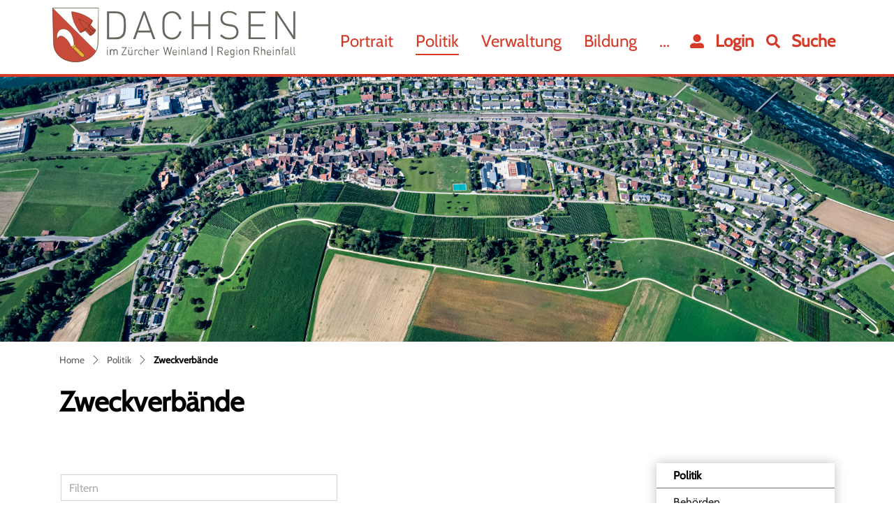

--- FILE ---
content_type: text/html; charset=UTF-8
request_url: https://www.dachsen.ch/verwaltungskommissionen
body_size: 8581
content:
<!doctype html>

    <html lang="de-CH"> 
<head>
    
    <meta charset="UTF-8"/><meta property="cms:stats-title" content="Politik/Zweckverbände">
        <meta property="cms:stats-objtype" content="behoerde">                            <meta property="cms:stats-type" content="on">
    <meta property="cms:stats-objid" content="">
    <meta property="cms:stats-trackerid"
          content="94">
    <meta property="cms:stats-url" content="https://stats.i-web.ch/statistic.php">

    
            <meta http-equiv="x-ua-compatible" content="ie=edge">
    <meta name="viewport" content="width=device-width, initial-scale=1">

            <title>    Dachsen - Zweckverbände
</title>

            <meta property="og:title" content="Zweckverbände" />
<meta property="og:type" content="" />
<meta property="og:url" content="https://www.dachsen.ch/verwaltungskommissionen" />

                    <link href="/compiled/legacy/css/legacy.9c5facc20eacee6a3099.css" type="text/css" rel="stylesheet"/><link rel="shortcut icon" href="/dist/dachsen/2021/images/icons/favicon.33b9ca1808721f4b784e.ico" />
    <link rel="apple-touch-icon" sizes="180x180" href="/dist/dachsen/2021/images/icons/apple-touch-icon.e7eb3eabf8cab60e73a6.png">
    <link rel="icon" type="image/png" sizes="32x32" href="/dist/dachsen/2021/images/icons/favicon-32x32.9654ae0faaf053f7e91d.png">
    <link rel="icon" type="image/png" sizes="16x16" href="/dist/dachsen/2021/images/icons/favicon-16x16.a0428fa58fd303cf0bdd.png">
    <link rel="mask-icon" href="/dist/dachsen/2021/images/icons/safari-pinned-tab.ce3570b45d23b3d04c1e.svg" color="#5bbad5">
    <link href="/dist/dachsen/2021/css/main.0b19f81c9ae54aa4b9d2.css"
        type="text/css"
        rel="stylesheet" />
        <script type="text/javascript" src="/compiled/legacy/js/legacy.51916f73dcb2b798ddfe.js"></script>
<link rel="stylesheet" href="/assets/styles/app-99aa06d3014798d86001c324468d497f.css">
<script type="importmap">
{
    "imports": {
        "app": "/assets/app-984d9b8fe51b35b653b538b1fef3f048.js",
        "/assets/styles/app.css": "data:application/javascript,"
    }
}
</script>
<link rel="modulepreload" href="/assets/app-984d9b8fe51b35b653b538b1fef3f048.js">
<script type="module">import 'app';</script>
        </head>

    <body data-header-selector=".header-container" data-footer-selector=".footer-container" class="verwaltungskommissionen">

            
    
        <div class="icms-a4a-sprunglinks">
    <ul><li>
                <a accesskey="0" title="[ALT + 0]" href="/_rtr/home" class="sr-only sr-only-focusable">zur Startseite</a>
            </li><li>
            <a accesskey="1" title="[ALT + 1]" href="#icms-navbar" class="sr-only sr-only-focusable">Direkt zur Hauptnavigation</a>
        </li>
        <li>
            <a accesskey="2" title="[ALT + 2]" href="#maincontent" class="sr-only sr-only-focusable">Direkt zum Inhalt</a>
        </li>
        <li>
            <a accesskey="3" title="[ALT + 3]" href="/_rtr/suchformular" class="sr-only sr-only-focusable">Direkt zur Suche</a>
        </li>
        <li>
            <a accesskey="4" title="[ALT + 4]" href="/_rtr/index" class="sr-only sr-only-focusable">Direkt zum Stichwortverzeichnis</a>
        </li></ul>
</div>

        
<header id="site-header" class="fixed-top header-container"><div class="header__middle container-fluid">
            <div class="container">
                <div class="row">
                    <div class="col-left">
                        <a href="/" class="navbar-brand">
                                                            <img src="/dist/dachsen/2021/images/dachsen_logo.4b61239f4ac0d1c905fb.svg" alt="Dachsen" />
                                                        <span class="sr-only">Dachsen</span>
                        </a>
                    </div>
                    
                    <div class="col-center">
                        <nav class="icms-mainmenu-container navbar-md-collapse mt-md-3">
                            <div id="icms-navbar"
                            data-open-to-current="0"
                            data-elippsis-overflow="1"
                            class="w-100 justify-content-between"
                            data-hamburger-hidden-above="767">
                                <ul id="menu-main-menu" class="order-first">
            <li class="first has-sub menu-item  menu-portrait menu-level-1"><a href="/portrait">Portrait</a><ul class="sub-menu sub-menu-level-2">
            <li class="icms-menu-repeated-title"><a class="menuLevelTitle" href="/portrait">
                    Portrait
                    </a></li>
                <li class="first menu-item  menu-ortsplan menu-level-2"><a href="/ortsplan">Ortsplan</a>
        </li><li class="menu-item  menu-portraitgeschichte menu-level-2"><a href="/portraitgeschichte">Geschichte</a>
        </li><li class="menu-item  menu-fotoalbum menu-level-2"><a href="/fotoalbum">Fotoalbum</a>
        </li><li class="has-sub menu-item  menu-kirchgemeinderd menu-level-2"><a href="/kirchgemeinderd">Kirchgemeinden</a><ul class="sub-menu sub-menu-level-3">
            <li class="icms-menu-repeated-title"><a class="menuLevelTitle" href="/kirchgemeinderd">
                    Kirchgemeinden
                    </a></li>
                <li class="first menu-item  menu-kathseelsorgeraum menu-level-3"><a href="/kathseelsorgeraum">Kath. Seelsorgeraum</a>
        </li><li class="last menu-item  menu-evangrefkirche menu-level-3"><a href="/evangrefkirche">Evang.-ref. Kirche</a>
        </li>
        </ul>
        </li><li class="menu-item  menu-telefonnummern menu-level-2"><a href="/telefonnummern">Telefonnummern</a>
        </li><li class="menu-item  menu-energiestadt menu-level-2"><a href="/energiestadt">Energiestadt</a>
        </li><li class="last menu-item  menu-vision-2030 menu-level-2"><a href="/vision-2030">Vision 2030</a>
        </li>
        </ul>
        </li><li class="active has-sub menu-item  menu-politik menu-level-1"><a href="/politik">Politik</a><ul class="sub-menu sub-menu-level-2">
            <li class="icms-menu-repeated-title"><a class="menuLevelTitle" href="/politik">
                    Politik
                    </a></li>
                <li class="first menu-item  menu-behoerden menu-level-2"><a href="/behoerden">Behörden</a>
        </li><li class="menu-item  menu-kommissionen menu-level-2"><a href="/kommissionen">Kommissionen</a>
        </li><li class="menu-item  menu-behoerdenmitglieder menu-level-2"><a href="/behoerdenmitglieder">Behördenmitglieder</a>
        </li><li class="menu-item  menu-steuerfuss menu-level-2"><a href="/steuerfuss">Steuerfuss</a>
        </li><li class="menu-item  menu-finanzkennzahlen menu-level-2"><a href="/finanzkennzahlen">Finanzkennzahlen</a>
        </li><li class="has-sub menu-item  menu-gemeindeversammlung menu-level-2"><a href="/gemeindeversammlung">GdeVersammlung</a><ul class="sub-menu sub-menu-level-3">
            <li class="icms-menu-repeated-title"><a class="menuLevelTitle" href="/gemeindeversammlung">
                    GdeVersammlung
                    </a></li>
                <li class="first last menu-item  menu-protokollefs menu-level-3"><a href="/protokollefs">Protokolle</a>
        </li>
        </ul>
        </li><li class="menu-item  menu-abstimmungsresultate menu-level-2"><a href="/abstimmungsresultate">Abstimmungen</a>
        </li><li class="menu-item  menu-parteien menu-level-2"><a href="/parteien">Parteien</a>
        </li><li class="active last menu-item  menu-verwaltungskommissionen menu-level-2"><a href="/verwaltungskommissionen">Zweckverbände<span class="sr-only">(ausgewählt)</span></a>
        </li>
        </ul>
        </li><li class="has-sub menu-item  menu-verwaltung menu-level-1"><a href="/verwaltung">Verwaltung</a><ul class="sub-menu sub-menu-level-2">
            <li class="icms-menu-repeated-title"><a class="menuLevelTitle" href="/verwaltung">
                    Verwaltung
                    </a></li>
                <li class="first menu-item  menu-personenregister menu-level-2"><a href="/personenregister">Personen</a>
        </li><li class="menu-item  menu-aemter menu-level-2"><a href="/aemter">Abteilungen</a>
        </li><li class="menu-item  menu-dienstleistungen menu-level-2"><a href="/dienstleistungen">Dienstleistungen</a>
        </li><li class="menu-item  menu-online-schalter menu-level-2"><a href="/online-schalter">Online-Schalter</a>
        </li><li class="menu-item  menu-publikationen menu-level-2"><a href="/publikationen">Publikationen</a>
        </li><li class="has-sub menu-item  menu-abfall menu-level-2"><a href="/abfall">Abfallentsorgung</a><ul class="sub-menu sub-menu-level-3">
            <li class="icms-menu-repeated-title"><a class="menuLevelTitle" href="/abfall">
                    Abfallentsorgung
                    </a></li>
                <li class="first menu-item  menu-abfalldaten menu-level-3"><a href="/abfalldaten">Abfallsammlungen</a>
        </li><li class="menu-item  menu-abfallarten menu-level-3"><a href="/abfallarten">Abfallarten</a>
        </li><li class="last menu-item  menu-abfallorte menu-level-3"><a href="/abfallorte">Sammelstellen</a>
        </li>
        </ul>
        </li><li class="menu-item  menu-lebenslagen menu-level-2"><a href="/lebenslagen">Lebenslagen</a>
        </li><li class="last has-sub menu-item  menu-rechtssammlung menu-level-2"><a href="/rechtssammlung">Rechtssammlung</a><ul class="sub-menu sub-menu-level-3">
            <li class="icms-menu-repeated-title"><a class="menuLevelTitle" href="/rechtssammlung">
                    Rechtssammlung
                    </a></li>
                <li class="first menu-item  menu-gk-gemeinde menu-level-3"><a href="/gk-gemeinde">1 Gemeinde / Behörden</a>
        </li><li class="menu-item  menu-gk-zivilrecht menu-level-3"><a href="/gk-zivilrecht">2 Zivilrecht</a>
        </li><li class="menu-item  menu-gk-strafrecht menu-level-3"><a href="/gk-strafrecht">3 Strafrecht</a>
        </li><li class="menu-item  menu-gk-schulefreizeit menu-level-3"><a href="/gk-schulefreizeit">4 Schule / Freizeit</a>
        </li><li class="menu-item  menu-gk-sicherheit menu-level-3"><a href="/gk-sicherheit">5 Sicherheit</a>
        </li><li class="menu-item  menu-gk-finanzensteuern menu-level-3"><a href="/gk-finanzensteuern">6 Finanzen / Steuern</a>
        </li><li class="menu-item  menu-gk-bauenversorgung menu-level-3"><a href="/gk-bauenversorgung">7 Bauen / Ver- / Entsorgung</a>
        </li><li class="menu-item  menu-gk-sozialesgesundheit menu-level-3"><a href="/gk-sozialesgesundheit">8 Soziales / Gesundheit</a>
        </li><li class="menu-item  menu-gk-wirtschaftgewerbe menu-level-3"><a href="/gk-wirtschaftgewerbe">9 Wirtschaft / Gewerbe</a>
        </li><li class="last menu-item  menu-gesetzeskapitel menu-level-3"><a href="/gesetzeskapitel">Gesetzeskapitel</a>
        </li>
        </ul>
        </li>
        </ul>
        </li><li class="has-sub menu-item  menu-bildung menu-level-1"><a href="/bildung">Bildung</a><ul class="sub-menu sub-menu-level-2">
            <li class="icms-menu-repeated-title"><a class="menuLevelTitle" href="/bildung">
                    Bildung
                    </a></li>
                <li class="first menu-item  menu-schulen menu-level-2"><a href="/schulen">Schule</a>
        </li><li class="menu-item  menu-kindergarten menu-level-2"><a href="/kindergarten">Kindergarten</a>
        </li><li class="menu-item  menu-kitaundhort menu-level-2"><a href="/kitaundhort">Kita und Hort</a>
        </li><li class="menu-item  menu-spielgruppe menu-level-2"><a href="/spielgruppe">Spielgruppen</a>
        </li><li class="menu-item  menu-bildungschulferien menu-level-2"><a href="/bildungschulferien" target="_blank">Schulferien</a>
        </li><li class="menu-item  menu-schulpflege menu-level-2"><a href="/schulpflege">Schulpflege</a>
        </li><li class="menu-item  menu-bibliotheken menu-level-2"><a href="/bibliotheken">Bibliotheken</a>
        </li><li class="last menu-item  menu-erwachsenen-und-elternbildung menu-level-2"><a href="/erwachsenenelternbildung">Erwachsenen- und Elternbildung</a>
        </li>
        </ul>
        </li><li class="has-sub menu-item  menu-gewerbemain menu-level-1"><a href="/gewerbemain">Gewerbe</a><ul class="sub-menu sub-menu-level-2">
            <li class="icms-menu-repeated-title"><a class="menuLevelTitle" href="/gewerbemain">
                    Gewerbe
                    </a></li>
                <li class="first last menu-item  menu-firmenverzeichnis menu-level-2"><a href="/firmenverzeichnis">Firmenverzeichnis</a>
        </li>
        </ul>
        </li><li class="has-sub menu-item  menu-vereinemain menu-level-1"><a href="/vereinemain">Vereine</a><ul class="sub-menu sub-menu-level-2">
            <li class="icms-menu-repeated-title"><a class="menuLevelTitle" href="/vereinemain">
                    Vereine
                    </a></li>
                <li class="first menu-item  menu-vereinsliste menu-level-2"><a href="/vereinsliste">Vereinsliste</a>
        </li><li class="menu-item  menu-anlaesseverein menu-level-2"><a href="/anlaesseverein">Anlässe</a>
        </li><li class="last menu-item  menu-teko-kalender menu-level-2"><a href="/teko-kalender">Teko-Kalender</a>
        </li>
        </ul>
        </li><li class="has-sub menu-item  menu-tourismus menu-level-1"><a href="/tourismus">Tourismus</a><ul class="sub-menu sub-menu-level-2">
            <li class="icms-menu-repeated-title"><a class="menuLevelTitle" href="/tourismus">
                    Tourismus
                    </a></li>
                <li class="first menu-item  menu-sehenswuerdigkeiten menu-level-2"><a href="/sehenswuerdigkeiten">Sehenswürdigkeiten</a>
        </li><li class="menu-item  menu-restaurants menu-level-2"><a href="/restaurants">Restaurants</a>
        </li><li class="last menu-item  menu-zuercherweinland menu-level-2"><a href="/zuercherweinland">Zürcher Weinland</a>
        </li>
        </ul>
        </li><li class="last has-sub menu-item  menu-aktuelles menu-level-1"><a href="/aktuelles">Aktuelles</a><ul class="sub-menu sub-menu-level-2">
            <li class="icms-menu-repeated-title"><a class="menuLevelTitle" href="/aktuelles">
                    Aktuelles
                    </a></li>
                <li class="first menu-item  menu-anlaesseaktuelles menu-level-2"><a href="/anlaesseaktuelles">Anlässe</a>
        </li><li class="menu-item  menu-aktuellesinformationen menu-level-2"><a href="/aktuellesinformationen">Neuigkeiten</a>
        </li><li class="menu-item  menu-bausschreibungen menu-level-2"><a href="/bausschreibungen">Bauausschreibungen</a>
        </li><li class="menu-item  menu-gemeindeanzeiger menu-level-2"><a href="/gemeindeanzeiger">Gemeindeanzeiger</a>
        </li><li class="menu-item  menu-virtuelledienste menu-level-2"><a href="/profile">Virtuelle Dienste</a>
        </li><li class="last menu-item  menu-marktplatz menu-level-2"><a href="/marktplatz">Marktplatz</a>
        </li>
        </ul>
        </li>
        </ul>

                            </div>
                        </nav>
                    </div>
                    
                    <div class="col-right d-flex align-items-end flex-column"><ul class="nav__meta navbar-nav d-flex flex-row mt-md-3"><li class="nav-item">
                <a class="login__link btn" href="/_rtr/login">
                    <span>Login</span>
                </a>
            </li><li class="nav-item">
                                <a class="search__link btn" href="/_rtr/suchformular" role="button">
            <span>Suche</span>
        </a>                            </li><li class="nav-item">

                                <!-- hamburger -->
                                <button id="icms-hamburger"
                                    class="hamburger-one position-relative"
                                    aria-expanded="false"
                                    aria-label="Toggle navigation">
                                    <div class="position-relative">
                                        <span class="line"></span>
                                        <span class="line"></span>
                                        <span class="line"></span>
                                        <span class="line"></span>
                                    </div>
                                    <span class="menu-text">
                                        Menu
                                    </span>
                                </button>
                                
                            </li>
                        </ul>
                    </div>
                </div>
            </div>
        </div>
    </header>
        <main role="main">
                                <div class="swimlane__masthead">
                <div class="masthead__layout">
                    <div class="masthead__image">
                        <picture>            <!--[if IE 9]>
            <video style="display: none;"><![endif]-->

            <source media="(max-width: 767px)"  srcset="/dist/dachsen/2021/images/dachsen_banner_follow.97266157fab9c66509a0.jpg 1x"/><source media="(max-width: 1199px)"  srcset="/dist/dachsen/2021/images/dachsen_banner_follow.97266157fab9c66509a0.jpg 1x"/><source media="(min-width: 1200px)"  srcset="/dist/dachsen/2021/images/dachsen_banner_follow.97266157fab9c66509a0.jpg 1x"/>            <!--[if IE 9]></video><![endif]-->        <img src="/dist/dachsen/2021/images/dachsen_banner_follow.97266157fab9c66509a0.jpg" alt="" class="img-fluid"/>
        </picture>

                    </div>
                    <div class="masthead__header">
                        <div class="masthead__header__container container">
                            <div>
                                <div class="partial__breadcrumb pt-3">
                                    <nav aria-label="breadcrumb">
                                        <!-- Breadcrumb1 start (default) -->
                                        <ol id="icms-breadcrumbs" class="breadcrumb m-0" itemscope itemtype="http://schema.org/BreadcrumbList">                <li class="breadcrumb-item" itemprop="itemListElement" itemscope itemtype="http://schema.org/ListItem">
                    <a title="Go to Home" class="" href="/_rtr/home" itemprop="item">
                        <span itemprop="name" class="icon-container">Home</span>
                    </a>
                    <meta itemprop="position" content="1"/><span class='separator'></span></li><li class="politik breadcrumb-item " itemprop="itemListElement" itemscope itemtype="http://schema.org/ListItem"><a href="/politik" class="" itemprop="item">
                                                <span itemprop="name">Politik</span></a><meta itemprop="position" content="2"/><span class='separator'></span></li><li class="verwaltungskommissionen breadcrumb-item active" itemprop="itemListElement" itemscope itemtype="http://schema.org/ListItem"><a href="/verwaltungskommissionen" class="" itemprop="item">
                                                <span itemprop="name">Zweckverbände<span class="sr-only">(ausgewählt)</span></span></a><meta itemprop="position" content="3"/></li></ol>
                                        <!-- Breadcrumb1 end (default) -->
                                    </nav>
                                </div>
                                <div class="masthead__header__content pt-3">
                                    





                                    <div class="d-flex justify-content-end">                </div><h1 class="contentTitle">Zweckverbände</h1>
                                </div>
                            </div>
                        </div>
                    </div>
                </div>
            </div>
            <div class="swimlane__maincontent">
                    <div class="container py-md-5">
                        <div class="swimlane__content row"><aside><button id="sidebar__nav__toggler" class="btn btn-outline-primary btn-sm btn-block d-block d-md-none mb-3" type="button" data-toggle="collapse" data-target="#sidebar__nav" aria-expanded="false" aria-controls="sidebar__nav">Menü anzeigen</button>
<div id="sidebar__nav" class="collapse d-md-block">
    <nav>
                <h3 class="  ">Politik</h3><ul class="menu_level_1">
                    <li class=" sidebar-item  sidebar-behoerden sidebar-level-2"><a href="/behoerden" class="dropdown-item">Behörden</a>
            </li><li class="sidebar-item  sidebar-kommissionen sidebar-level-2"><a href="/kommissionen" class="dropdown-item">Kommissionen</a>
            </li><li class="sidebar-item  sidebar-behoerdenmitglieder sidebar-level-2"><a href="/behoerdenmitglieder" class="dropdown-item">Behördenmitglieder</a>
            </li><li class="sidebar-item  sidebar-steuerfuss sidebar-level-2"><a href="/steuerfuss" class="dropdown-item">Steuerfuss</a>
            </li><li class="sidebar-item  sidebar-finanzkennzahlen sidebar-level-2"><a href="/finanzkennzahlen" class="dropdown-item">Finanzkennzahlen</a>
            </li><li class="sidebar-item  sidebar-gemeindeversammlung sidebar-level-2"><a href="/gemeindeversammlung" class="dropdown-item">GdeVersammlung</a>
            </li><li class="sidebar-item  sidebar-abstimmungsresultate sidebar-level-2"><a href="/abstimmungsresultate" class="dropdown-item">Abstimmungen</a>
            </li><li class="sidebar-item  sidebar-parteien sidebar-level-2"><a href="/parteien" class="dropdown-item">Parteien</a>
            </li><li class="active  sidebar-item  sidebar-verwaltungskommissionen sidebar-level-2"><a href="/verwaltungskommissionen" class="dropdown-item">Zweckverbände<span class="sr-only">(ausgewählt)</span></a>
            </li>
                </ul>
    </nav>
</div></aside><div class="maincontent">
                                <div class="row">
                                                                                
                                                                                                                                                                                        
    
    
    <div class="icms-content-col-a ">
            <div class="row">
                <div class="icms-global-table-container">                <table class="table icms-dt rs_preserve" cellspacing="0" width="100%" id="icmsTable-behoerdeList"
           data-webpack-module="datatables"
           data-entity-type="behoerde"
           data-entities="{&quot;emptyColumns&quot;:[&quot;datumVon&quot;,&quot;datumBis&quot;],&quot;data&quot;:[{&quot;name&quot;:&quot;&lt;a href=\&quot;\/_rte\/behoerde\/519\&quot;&gt;Betreibungsamtskreis Andelfingen&lt;\/a&gt;&quot;,&quot;name-sort&quot;:&quot;#2c32504c323a2c5244364e2a42504e3e4c323a4e042a44303240343a44363244012401dcb2dc0e&quot;,&quot;telefon&quot;:&quot;&lt;a class=\&quot;icms-dt-telefon-output\&quot; href=\&quot;tel:0523170771\&quot;&gt;052 317 07 71&lt;\/a&gt;&quot;,&quot;telefon-sort&quot;:&quot;#131d170419152104132104211501110111&quot;,&quot;kategorieId&quot;:&quot;Verwaltungskommission&quot;,&quot;kategorieId-sort&quot;:&quot;#54324c562a40505244364e3e4642423a4e4e3a4644011901dc18&quot;,&quot;datumVon&quot;:&quot;&quot;,&quot;datumBis&quot;:&quot;&quot;},{&quot;name&quot;:&quot;&lt;a href=\&quot;\/_rte\/behoerde\/508\&quot;&gt;Gruppenwasserversorgung Kohlfirst (GWK)&lt;\/a&gt;&quot;,&quot;name-sort&quot;:&quot;#364c5248483244562a4e4e324c54324c4e464c36524436043e463840343a4c4e5004099236563e099401250a01dcafdcbcdce0dc05&quot;,&quot;telefon&quot;:&quot;&quot;,&quot;kategorieId&quot;:&quot;Verwaltungskommission&quot;,&quot;kategorieId-sort&quot;:&quot;#54324c562a40505244364e3e4642423a4e4e3a4644011901dc18&quot;,&quot;datumVon&quot;:&quot;&quot;,&quot;datumBis&quot;:&quot;&quot;},{&quot;name&quot;:&quot;&lt;a href=\&quot;\/_rte\/behoerde\/2746\&quot;&gt;Sicherheits-Zweckverband Weinland&lt;\/a&gt;&quot;,&quot;name-sort&quot;:&quot;#4e3a2e38324c38323a504e050e5c56322e3e54324c2c2a44300456323a44402a4430012501dcbbdcbae00b&quot;,&quot;telefon&quot;:&quot;&lt;a class=\&quot;icms-dt-telefon-output\&quot; href=\&quot;tel:0523162706\&quot;&gt;052 316 27 06&lt;\/a&gt;&quot;,&quot;telefon-sort&quot;:&quot;#131d170419151f04172104131f01110111&quot;,&quot;kategorieId&quot;:&quot;Verwaltungskommission&quot;,&quot;kategorieId-sort&quot;:&quot;#54324c562a40505244364e3e4642423a4e4e3a4644011901dc18&quot;,&quot;datumVon&quot;:&quot;&quot;,&quot;datumBis&quot;:&quot;&quot;},{&quot;name&quot;:&quot;&lt;a href=\&quot;\/_rte\/behoerde\/9781\&quot;&gt;Spitex am Kohlfirst&lt;\/a&gt;&quot;,&quot;name-sort&quot;:&quot;#4e483a503258042a42043e463840343a4c4e50011701dcbddc0c&quot;,&quot;telefon&quot;:&quot;&lt;a class=\&quot;icms-dt-telefon-output\&quot; href=\&quot;tel:0526472050\&quot;&gt;052 647 20 50&lt;\/a&gt;&quot;,&quot;telefon-sort&quot;:&quot;#131d17041f1b21041713041d1301110111&quot;,&quot;kategorieId&quot;:&quot;Verwaltungskommission&quot;,&quot;kategorieId-sort&quot;:&quot;#54324c562a40505244364e3e4642423a4e4e3a4644011901dc18&quot;,&quot;datumVon&quot;:&quot;&quot;,&quot;datumBis&quot;:&quot;&quot;},{&quot;name&quot;:&quot;&lt;a href=\&quot;\/_rte\/behoerde\/524\&quot;&gt;Z\u00fcrcher Planungsgruppe Weinland (ZPW)&lt;\/a&gt;&quot;,&quot;name-sort&quot;:&quot;#5c524c2e38324c0448402a445244364e364c524848320456323a44402a44300409925c48560994014496250601dcbedcb8e0bddcdce005&quot;,&quot;telefon&quot;:&quot;&lt;a class=\&quot;icms-dt-telefon-output\&quot; href=\&quot;tel:0523172547\&quot;&gt;052 317 25 47&lt;\/a&gt;&quot;,&quot;telefon-sort&quot;:&quot;#131d170419152104171d041b2101110111&quot;,&quot;kategorieId&quot;:&quot;Verwaltungskommission&quot;,&quot;kategorieId-sort&quot;:&quot;#54324c562a40505244364e3e4642423a4e4e3a4644011901dc18&quot;,&quot;datumVon&quot;:&quot;&quot;,&quot;datumBis&quot;:&quot;&quot;},{&quot;name&quot;:&quot;&lt;a href=\&quot;\/_rte\/behoerde\/515\&quot;&gt;Zweckverband Feuerwehr Weinland&lt;\/a&gt;&quot;,&quot;name-sort&quot;:&quot;#5c56322e3e54324c2c2a443004343252324c5632384c0456323a44402a4430012301dcbadcbde00b&quot;,&quot;telefon&quot;:&quot;&lt;a class=\&quot;icms-dt-telefon-output\&quot; href=\&quot;tel:118\&quot;&gt;118&lt;\/a&gt;&quot;,&quot;telefon-sort&quot;:&quot;118&quot;,&quot;kategorieId&quot;:&quot;Verwaltungskommission&quot;,&quot;kategorieId-sort&quot;:&quot;#54324c562a40505244364e3e4642423a4e4e3a4644011901dc18&quot;,&quot;datumVon&quot;:&quot;&quot;,&quot;datumBis&quot;:&quot;&quot;},{&quot;name&quot;:&quot;&lt;a href=\&quot;\/_rte\/behoerde\/518\&quot;&gt;Zweckverband Friedhof Laufen&lt;\/a&gt;&quot;,&quot;name-sort&quot;:&quot;#5c56322e3e54324c2c2a443004344c3a323038463404402a52343244012001dcbadcbedc09&quot;,&quot;telefon&quot;:&quot;&quot;,&quot;kategorieId&quot;:&quot;Verwaltungskommission&quot;,&quot;kategorieId-sort&quot;:&quot;#54324c562a40505244364e3e4642423a4e4e3a4644011901dc18&quot;,&quot;datumVon&quot;:&quot;&quot;,&quot;datumBis&quot;:&quot;&quot;},{&quot;name&quot;:&quot;&lt;a href=\&quot;\/_rte\/behoerde\/517\&quot;&gt;Zweckverband Kehrichtorganisation Weinland (KEWY)&lt;\/a&gt;&quot;,&quot;name-sort&quot;:&quot;#5c56322e3e54324c2c2a4430043e32384c3a2e3850464c362a443a4e2a503a46440456323a44402a44300409923e32565a099401251401dcbadcb2e0bddcdce0dc05&quot;,&quot;telefon&quot;:&quot;&lt;a class=\&quot;icms-dt-telefon-output\&quot; href=\&quot;tel:0523208284\&quot;&gt;052 320 82 84&lt;\/a&gt;&quot;,&quot;telefon-sort&quot;:&quot;#131d170419171304231704231b01110111&quot;,&quot;kategorieId&quot;:&quot;Verwaltungskommission&quot;,&quot;kategorieId-sort&quot;:&quot;#54324c562a40505244364e3e4642423a4e4e3a4644011901dc18&quot;,&quot;datumVon&quot;:&quot;&quot;,&quot;datumBis&quot;:&quot;&quot;},{&quot;name&quot;:&quot;&lt;a href=\&quot;\/_rte\/behoerde\/514\&quot;&gt;Zweckverband Kl\u00e4ranlage &amp;quot;Buechbrunnen&amp;quot;&lt;\/a&gt;&quot;,&quot;name-sort&quot;:&quot;#5c56322e3e54324c2c2a4430043e402a4c2a44402a363204097c2c52322e382c4c5244443244097c0136961a01dcbadcbadc10&quot;,&quot;telefon&quot;:&quot;&lt;a class=\&quot;icms-dt-telefon-output\&quot; href=\&quot;tel:0526476061\&quot;&gt;052 647 60 61&lt;\/a&gt;&quot;,&quot;telefon-sort&quot;:&quot;#131d17041f1b21041f13041f1501110111&quot;,&quot;kategorieId&quot;:&quot;Verwaltungskommission&quot;,&quot;kategorieId-sort&quot;:&quot;#54324c562a40505244364e3e4642423a4e4e3a4644011901dc18&quot;,&quot;datumVon&quot;:&quot;&quot;,&quot;datumBis&quot;:&quot;&quot;},{&quot;name&quot;:&quot;&lt;a href=\&quot;\/_rte\/behoerde\/516\&quot;&gt;Zweckverband Zentrum &amp;quot;Kohlfirst&amp;quot; Feuerthalen&lt;\/a&gt;&quot;,&quot;name-sort&quot;:&quot;#5c56322e3e54324c2c2a4430045c3244504c524204097c3e463840343a4c4e50097c04343252324c50382a40324401250f01dcbadcbedcbcdc0e&quot;,&quot;telefon&quot;:&quot;&lt;a class=\&quot;icms-dt-telefon-output\&quot; href=\&quot;tel:0526471111\&quot;&gt;052 647 11 11&lt;\/a&gt;&quot;,&quot;telefon-sort&quot;:&quot;#131d17041f1b2104151504151501110111&quot;,&quot;kategorieId&quot;:&quot;Verwaltungskommission&quot;,&quot;kategorieId-sort&quot;:&quot;#54324c562a40505244364e3e4642423a4e4e3a4644011901dc18&quot;,&quot;datumVon&quot;:&quot;&quot;,&quot;datumBis&quot;:&quot;&quot;}]}"
           data-page-length="20"
           data-page-length-all="Alle"
           data-show-page-length=""data-order="[[ 0, &quot;asc&quot; ]]"data-responsive="true"
           data-date-format=""
           data-time-format=""
           data-date-month-year=""
           data-dt-type="localdynamic"
           data-dom-format=""
           data-filter-select=""
           data-update-address-bar="[]"
           data-is-update-address-bar='true'
           data-auto-scroll=""
           data-search-form-id=""
           data-show-filter-from-item-amount="10"
           data-paging="1"
           data-disable-paging-info=""
    >
        <thead>
        <tr>
            <th data-data="name" class="all">Name</th>                <th data-data="telefon">Telefon</th>        </tr>
        </thead>
        <tbody></tbody>
    </table></div>
            </div>
        </div>

                    
                                                                                                                
                                                                </div></div>
                        </div>
                    </div>
            </div>
            </main>

        
<footer id="site-footer" class="footer-container">
        <section class="swimlane__footer container-fluid">         <div class="container pt-4 pb-4 d-print-none"><div class="swimlane__content row ">

<div class="partial__footerLeft  col-lg-4 col-12">

            <div class="partial__header row">
            <div class="col"><h2>Gemeindeverwaltung Dachsen</h2></div>
        </div><div class="partial__content row row-cols-1 row-cols-sm-12 row-cols-md-12">
        <div class="col">
            <div class="row">
        <div class="col-lg">             Gemeinde Dachsen<br/>Dorfstrasse 16<br/>
            8447 Dachsen
            <br/><br/><br/>Telefon: <a href="tel:052 647 60 60">052 647 60 60</a><br/>E-Mail: <a href="mailto:info@dachsen.ch">info@dachsen.ch</a></div>
    </div>
        </div>
    </div>
</div>


<div class="partial__footerRight  col-lg-8 col-12">

            <div class="partial__header row">
            <div class="col"><h2>ÖFFNUNGSZEITEN</h2></div>
        </div><div class="partial__content row row-cols-1 row-cols-sm-12 row-cols-md-12">
        <div class="col-lg-8">
                        <div class="openhours">
                <p>
                    <span>Montag</span><span>09.00 - 11.30 Uhr, 17.00 - 18.30 Uhr</span>
                </p>
                <p>
                    <span>Dienstag</span><span>09.00 - 11.30 Uhr, 13.30 - 16.30 Uhr</span>
                </p>
                <p>
                    <span>Mittwoch</span><span>Vormittag geschlossen, 13.30 - 16.30 Uhr</span>
                </p>
                <p>
                    <span>Donnerstag</span><span>09.00 - 11.30 Uhr, 13.30 - 16.30 Uhr</span>
                </p>
                <p>
                    <span>Freitag</span><span>Ganzer Tag geschlossen</span>
                </p>
                <p class="openinghours_info">
                    Termine ausserhalb der Öffnungszeiten können jeweils mit den entsprechenden Verwaltungsabteilungen vereinbart werden.
                </p>
            </div>
        </div>
        <div class="col-lg-4 mt-sm-4 mt-lg-0">
            <img class="energy-badge" src="/dist/dachsen/2021/images/energiestadt.a2d7d1ccc4ef65218d93.png" /><br>
            <a href="http://www.zuercher-weinland.ch/" target="_blank">
                <img class="zh-weinland" src="/dist/dachsen/2021/images/zhweinland.07df8ad07b1883630f0a.png" />
            </a>
        </div>
    </div>
</div>
</div></div>
    </section>        <section class="swimlane__footerToolbar container-fluid">         <div class="container pt-3"><div class="swimlane__content row ">

<div class="partial__footerToolbarLeft  col-md-6 col-12">

    <div class="partial__content row row-cols-1 row-cols-sm-12 row-cols-md-12">
        <div class="col">
            <small>© 2026 Dachsen</small>
        </div>
    </div>
</div>


<div class="partial__footerToolbarRight  col-md-6 col-12">

    <div class="partial__content row row-cols-1 row-cols-sm-12 row-cols-md-12">
        <div class="col d-print-none">
            <h3 class="sr-only">Toolbar</h3>    <ul class="list-inline small">
        <li class="list-inline-item"><a href="/_rtr/sitemap">Sitemap</a></li>
        <li class="list-inline-item"><a href="/_rtr/index">Index A - Z</a></li>
        <li class="list-inline-item"><a href="/_rtr/datenschutz">Datenschutz</a></li>
        <li class="list-inline-item"><a href="/_rtr/impressum">Impressum</a></li>
    </ul>
        </div>
    </div>
</div>
</div></div>
    </section></footer>

                        <div class="icms-outdated-browser-container" style="display: none;">
            <div class="icms-outdated-browser-text-container">
                <div class="icms-outdated-browser-title">
                    <p>Achtung: Bitte wechseln Sie den Browser</p>
                </div>
                <div class="icms-outdated-browser-body">
                    <p>Sie besuchen unser Webangebot mit einer veralteten Browserversion (z.B. Internet Explorer, veraltete Safari-Version oder andere). Diese Browserversion wird von den Herstellern nicht mehr unterstützt und verursacht Darstellungs- und Sicherheitsprobleme. Bitte wechseln Sie auf einen aktuellen Browser.</p>
                </div>
            </div>
            <div class="icms-outdated-browser-button-container">
                <a class="icms-outdated-browser-okbutton">Verstanden</a>
            </div>
        </div><div class="icms-outdated-browser-no-form-support" style="display: none;">
            <div class="icms-outdated-browser-no-form-support-container">
                <p>Achtung: Bitte wechseln Sie den Browser</p>
                <p>Das von Ihnen aufgerufene Formular lässt sich leider nicht darstellen. Sie verwenden eine veraltete Browserversion (z.B. Internet Explorer, veraltete Safari-Version oder andere). Diese Browserversion wird von den Herstellern nicht mehr unterstützt und verursacht Darstellungs- und Sicherheitsprobleme. Bitte wechseln Sie auf einen aktuellen Browser.</p>
            </div>
        </div>
    
                        
        <script type="text/javascript"
            src="/dist/dachsen/2021/js/main.db0c3653546a102b9379.js"></script>
    
                                                        
                        <script src="/compiled/index/js/index.7ef9bdc747d1af33a23a.js"></script>
    
    
                    <div class="optin-stats"
             style="display: none;">
            <div class="optin-stats-title sr-only">Webstatistik</div>
            <div class="optin-content-box">
                <div class="optin-stats-body">
                    <p>Wir verwenden eine Webstatistik, um herauszufinden, wie wir unser Webangebot für Sie verbessern können. Alle Daten werden anonymisiert und in Rechenzentren in der Schweiz verarbeitet. Mehr Informationen finden Sie unter <a href="/_rtr/datenschutz">“Datenschutz“</a>.</p>
                </div>
                <div class="optin-question-box">
                    <div class="optin-stats-question"><p>Dürfen wir Ihre anonymisierten Daten verwenden?</p></div>
                    <div class="optin-stats-buttons">
                        <a class="optin-stats-yesbutton">Ja</a>
                        <a class="optin-stats-nobutton">Nein</a>
                    </div>
                </div>
            </div>
            <a class="optin-stats-closebutton">&times;</a>
        </div>
    
    </body>

        </html>

    

--- FILE ---
content_type: image/svg+xml
request_url: https://www.dachsen.ch/dist/dachsen/2021/fonts/c0dbd334da773eb15757.svg
body_size: 183
content:
<svg width="30" height="30" fill="none" xmlns="http://www.w3.org/2000/svg"><path fill-rule="evenodd" clip-rule="evenodd" d="m23.75 20.096 5.842 5.84a1.414 1.414 0 0 1-.006 1.993l-1.658 1.658a1.4 1.4 0 0 1-1.987 0L20.1 23.746a1.405 1.405 0 0 1-.41-.996v-.955a12.13 12.13 0 0 1-7.5 2.578C5.454 24.373 0 18.918 0 12.186 0 5.455 5.455 0 12.188 0c6.733 0 12.189 5.455 12.189 12.186 0 2.83-.961 5.431-2.578 7.5h.955c.375 0 .732.146.996.41Zm-19.062-7.91c0 4.148 3.358 7.5 7.5 7.5 4.15 0 7.5-3.357 7.5-7.5a7.495 7.495 0 0 0-7.5-7.499 7.496 7.496 0 0 0-7.5 7.5Z" fill="#D63A29"/></svg>

--- FILE ---
content_type: image/svg+xml
request_url: https://www.dachsen.ch/dist/dachsen/2021/fonts/0f6914b7840913439ce8.svg
body_size: 96
content:
<svg width="20" height="20" fill="none" xmlns="http://www.w3.org/2000/svg"><path fill-rule="evenodd" clip-rule="evenodd" d="M15.625 5.625A5.626 5.626 0 0 1 10 11.25a5.626 5.626 0 0 1-5.625-5.625A5.626 5.626 0 0 1 10 0a5.626 5.626 0 0 1 5.625 5.625ZM12.848 12.5H15a5 5 0 0 1 5 5v.625C20 19.16 19.16 20 18.125 20H1.875A1.875 1.875 0 0 1 0 18.125V17.5a5 5 0 0 1 5-5h2.152a6.808 6.808 0 0 0 5.695 0Z" fill="#D63A29"/></svg>

--- FILE ---
content_type: image/svg+xml
request_url: https://www.dachsen.ch/dist/dachsen/2021/images/dachsen_logo.4b61239f4ac0d1c905fb.svg
body_size: 2189
content:
<svg width="131" height="30" xmlns="http://www.w3.org/2000/svg" xmlns:xlink="http://www.w3.org/1999/xlink"><defs><path id="a" d="M0 0h25v29.3H0z"/><path id="c" d="M0 0h25v29.3H0z"/><path id="e" d="M0 0h25v29.3H0z"/><path id="g" d="M0 0h25v29.3H0z"/></defs><g fill="none" fill-rule="evenodd"><mask id="b" fill="#fff"><use xlink:href="#a"/></mask><path d="M.1.1.6 19c.3 13.5 23.6 13.5 23.9 0L24.9.1H.1Z" fill="#C84A3A" fill-rule="nonzero" mask="url(#b)"/><path d="m.1.1 23.4 23.2c.6-1.2 1-2.6 1-4.2l.4-19H.1Z" fill="#FFF" fill-rule="nonzero"/><mask id="d" fill="#fff"><use xlink:href="#c"/></mask><path d="m.1.1 23.4 23.2c.6-1.2 1-2.6 1-4.2l.4-19H.1Z" stroke="#2F2B10" stroke-width=".1" mask="url(#d)"/><path d="M21.7 6.9c-3.3-2.7-6.9-4.2-11.2-4.8-.1 0-.2.1-.2.2.5 4.2 2 7.9 4.8 11.2 3.3-1.1 5.4-3.4 6.6-6.6" fill="#C84A3A" fill-rule="nonzero"/><path d="M21.7 6.9c-3.3-2.7-6.9-4.2-11.2-4.8-.1 0-.2.1-.2.2.5 4.2 2 7.9 4.8 11.2 3.3-1.1 5.4-3.4 6.6-6.6Z" stroke="#2F2B10" stroke-width=".136" stroke-linejoin="round"/><path d="M14.8 13.1c3.2-1.2 5.3-3.4 6.5-6.5" fill="#C84A3A" fill-rule="nonzero"/><path d="M14.8 13.1c3.2-1.2 5.3-3.4 6.5-6.5" stroke="#2F2B10" stroke-width=".136" stroke-linejoin="round"/><path d="M20.6 14.8s1.2-.5 1.5-.9c.4-.4.9-1.5.9-1.5-2.4-2.5-5.2-5-8.4-6.3-.3-.1-.4.1-.3.3 1.4 3.3 3.8 6 6.3 8.4" fill="#C84A3A" fill-rule="nonzero"/><path d="M20.6 14.8s1.2-.5 1.5-.9c.4-.4.9-1.5.9-1.5-2.4-2.5-5.2-5-8.4-6.3-.3-.1-.4.1-.3.3 1.4 3.3 3.8 6 6.3 8.4Z" stroke="#2F2B10" stroke-width=".136"/><path d="m17.6 12.3 2.6 2.7.3-1.5L18 11c-.2.3-.4 1-.4 1.3" fill="#C84A3A" fill-rule="nonzero"/><path d="m17.6 12.3 2.6 2.7.3-1.5L18 11c-.2.3-.4 1-.4 1.3Z" stroke="#2F2B10" stroke-width=".136" stroke-linejoin="round"/><path fill="#C84A3A" fill-rule="nonzero" d="m18 11.1.5-.1 2.5 2.5h-.5z"/><path stroke="#2F2B10" stroke-width=".136" stroke-linejoin="round" d="m18 11.1.5-.1 2.5 2.5h-.5z"/><path d="m20.6 9.3 2.7 2.6-1.5.4-2.5-2.5c.3-.2.9-.5 1.3-.5" fill="#C84A3A" fill-rule="nonzero"/><path d="m20.6 9.3 2.7 2.6-1.5.4-2.5-2.5c.3-.2.9-.5 1.3-.5Z" stroke="#2F2B10" stroke-width=".136" stroke-linejoin="round"/><path fill="#C84A3A" fill-rule="nonzero" d="M19.3 9.7v.5l2.4 2.6.1-.5z"/><path stroke="#2F2B10" stroke-width=".136" stroke-linejoin="round" d="M19.3 9.7v.5l2.4 2.6.1-.5z"/><path d="M22.2 13.9c1-1 1.3-1.8 1.1-2-.2-.2-1.1.1-1.5.3l-.1.5c.2-.2.8-.5 1-.3.1.1-.2.7-.8 1.2-.6.6-1.1.9-1.2.8-.1-.1.2-.7.3-1l-.5.1c-.2.4-.5 1.4-.3 1.5.1.2.9 0 2-1.1" fill="#C84A3A" fill-rule="nonzero"/><path d="M22.2 13.9c1-1 1.3-1.8 1.1-2-.2-.2-1.1.1-1.5.3l-.1.5c.2-.2.8-.5 1-.3.1.1-.2.7-.8 1.2-.6.6-1.1.9-1.2.8-.1-.1.2-.7.3-1l-.5.1c-.2.4-.5 1.4-.3 1.5.1.2.9 0 2-1.1Z" stroke="#2F2B10" stroke-width=".136" stroke-linejoin="round"/><path d="M15.5 26.2c.3.3 1 .5 1.4.1.5-.5.3-1.1-.1-1.4l-4.6-4.3-1.1 1.1 4.4 4.5Z" fill="#E3B539" fill-rule="nonzero"/><path d="M15.5 26.2c.3.3 1 .5 1.4.1.5-.5.3-1.1-.1-1.4l-4.6-4.3-1.1 1.1 4.4 4.5Z" stroke="#2F2B10" stroke-width=".136"/><path d="m11.6 21.4-1.6-.7c-1.3-3.4-5.6-8-7.5-3.9-1.2-8.2 9.9-7.4 9.1 4.6" fill="#FFF" fill-rule="nonzero"/><path d="m11.6 21.4-1.6-.7c-1.3-3.4-5.6-8-7.5-3.9-1.2-8.2 9.9-7.4 9.1 4.6Z" stroke="#2F2B10" stroke-width=".13" stroke-linejoin="round"/><path d="m10.6 21 1.1-1.1c.2-.2.5-.2.7 0 .2.2.2.5 0 .7l-1.1 1.1c-.2.2-.5.2-.7 0-.2-.2-.2-.5 0-.7" fill="#E3B539" fill-rule="nonzero"/><mask id="f" fill="#fff"><use xlink:href="#e"/></mask><path d="m10.6 21 1.1-1.1c.2-.2.5-.2.7 0 .2.2.2.5 0 .7l-1.1 1.1c-.2.2-.5.2-.7 0-.2-.2-.2-.5 0-.7Z" stroke="#2F2B10" stroke-width=".136" mask="url(#f)"/><mask id="h" fill="#fff"><use xlink:href="#g"/></mask><path d="M.1.1.6 19c.3 13.5 23.6 13.5 23.9 0L24.9.1H.1Z" stroke="#2F2B10" stroke-width=".199" mask="url(#h)"/><path d="M38.1 15.6c-.9.9-2.2 1.4-3.7 1.4h-5V2h5c1.6 0 2.9.5 3.7 1.4 1.5 1.5 1.4 3.9 1.4 5.9 0 2 .2 4.8-1.4 6.3Zm-.8-11.4c-.9-.9-2-1.2-3.2-1.2h-3.6v12.9h3.6c1.2 0 2.4-.3 3.2-1.2 1.2-1.2 1.1-3.9 1.1-5.5s.1-3.8-1.1-5Zm16.9 12.7-1.3-3.6h-7l-1.3 3.6h-1.2L48.9 2h1l5.5 14.9h-1.2ZM49.4 3.5l-3.2 8.8h6.3l-3.1-8.8Zm14.9 13.6c-1.4 0-2.8-.5-3.7-1.5-1.4-1.4-1.4-2.7-1.4-6.1 0-3.4 0-4.7 1.4-6.1 1-1 2.3-1.5 3.7-1.5 2.7 0 4.6 1.7 5.1 4.4h-1.2c-.4-2.1-1.9-3.4-3.9-3.4-1.1 0-2.1.4-2.8 1.2-1.1 1.1-1.2 2.2-1.2 5.4s.1 4.4 1.2 5.4c.8.8 1.8 1.2 2.8 1.2 2 0 3.5-1.3 4-3.4h1.1c-.5 2.7-2.5 4.4-5.1 4.4Zm19.6-.2v-7h-7.8v7H75V2h1.1v6.9h7.8V2H85v14.9zm11.3.2c-2.2 0-3.6-.6-5-2l.8-.8c1.3 1.3 2.4 1.8 4.2 1.8 2.4 0 3.8-1.1 3.8-3.1 0-.9-.3-1.6-.8-2.1s-.9-.6-2.2-.8l-1.7-.3c-1.1-.2-2-.5-2.7-1.1-.8-.7-1.2-1.6-1.2-2.8 0-2.5 1.8-4.1 4.6-4.1 1.8 0 3 .5 4.3 1.6l-.7.7c-.9-.8-1.8-1.4-3.6-1.4-2.2 0-3.5 1.2-3.5 3.1 0 .9.3 1.5.8 2s1.4.8 2.2.9l1.6.3c1.4.2 2 .5 2.7 1 .8.7 1.3 1.7 1.3 2.9.1 2.6-1.8 4.2-4.9 4.2Zm10.3-.2V2h9.1v1h-7.9v5.9h6.8v1h-6.8v6h7.9v1zm24.1 0-8.6-13v13h-1.1V2h1.1l8.6 13V2h1.1v14.9zM29.4 21.7v-.5h.5v.5h-.5Zm0 3.7v-3h.4v3h-.4Zm5.3 0v-1.8c0-.5-.3-.8-.7-.8-.4 0-.7.3-.7.7v1.9h-.4v-1.8c0-.5-.3-.8-.7-.8-.4 0-.7.3-.7.8v1.8h-.6v-3h.4v.3c.2-.2.5-.4.8-.4.4 0 .7.2.9.5.2-.3.6-.5 1-.5.3 0 .6.1.8.3.2.2.3.5.3.8v1.9h-.4v.1Zm2.6 0V25l2.1-3.4h-2.1v-.4h2.6v.4l-2.2 3.5h2.2v.4h-2.6zm5.4 0v-.3c-.2.2-.5.4-.8.4-.3 0-.6-.1-.8-.3-.2-.2-.3-.5-.3-.8v-1.9h.4v1.8c0 .5.3.8.7.8.4 0 .7-.3.7-.8v-1.8h.4v3h-.3v-.1Zm-1.6-3.6v-.5h.4v.5h-.4Zm1.2 0v-.5h.4v.5h-.4Zm3.5 1.3c-.2-.2-.3-.2-.5-.2-.4 0-.7.3-.7.8v1.8h-.4v-3h.4v.4c.2-.2.5-.4.8-.4.3 0 .5.1.7.3l-.3.3Zm1.7 2.4c-.7 0-1.3-.5-1.3-1.5s.6-1.5 1.3-1.5c.4 0 .7.1 1 .4l-.3.3c-.2-.2-.4-.3-.7-.3-.3 0-.5.1-.7.3-.1.2-.2.4-.2.8s.1.6.2.8c.2.2.4.3.7.3.3 0 .5-.1.7-.3l.3.3c-.3.3-.6.4-1 .4Zm3.6-.1v-1.8c0-.5-.3-.8-.7-.8-.4 0-.7.3-.7.8v1.8h-.4v-4.3h.4v1.6c.2-.2.5-.4.8-.4.7 0 1.1.4 1.1 1.1v1.9h-.5v.1Zm1.7-1.3c0 .6.3 1 .9 1 .3 0 .5-.1.8-.3l.3.3c-.3.3-.6.5-1.1.5-.8 0-1.3-.5-1.3-1.5s.5-1.5 1.2-1.5c.8 0 1.2.6 1.2 1.4v.2h-2v-.1Zm1.5-.8c-.1-.3-.4-.4-.7-.4-.3 0-.6.2-.7.4-.1.2-.1.3-.1.5h1.6c0-.3 0-.4-.1-.5Zm3-.2c-.2-.2-.3-.2-.5-.2-.4 0-.7.3-.7.8v1.8h-.4v-3h.4v.4c.2-.2.5-.4.8-.4.3 0 .5.1.7.3l-.3.3Zm6 2.3h-.4L62 22l-.9 3.4h-.4l-1.1-4.3h.5l.8 3.4.9-3.4h.4l.9 3.4.8-3.4h.5zm1.7-1.3c0 .6.3 1 .9 1 .3 0 .5-.1.8-.3l.3.3c-.3.3-.6.5-1.1.5-.8 0-1.3-.5-1.3-1.5s.5-1.5 1.2-1.5c.8 0 1.2.6 1.2 1.4v.2h-2v-.1Zm1.5-.8c-.1-.3-.4-.4-.7-.4-.3 0-.6.2-.7.4-.1.2-.1.3-.1.5h1.6c0-.3 0-.4-.1-.5Zm1.4-1.6v-.5h.5v.5h-.5Zm0 3.7v-3h.4v3h-.4Zm3.3 0v-1.8c0-.5-.3-.8-.7-.8-.4 0-.7.3-.7.8v1.8h-.4v-3h.4v.3c.2-.2.5-.4.8-.4.3 0 .6.1.8.3.2.2.3.5.3.8v1.9h-.5v.1Zm2.2 0c-.5 0-.8-.3-.8-.8v-3.5h.4v3.5c0 .3.1.4.4.4h.2v.4h-.2Zm2.7 0v-.3c-.2.2-.5.3-.9.3s-.6-.1-.8-.3c-.1-.1-.2-.4-.2-.6 0-.5.4-.9 1-.9h.9v-.3c0-.4-.2-.6-.8-.6-.4 0-.6.1-.7.3l-.3-.3c.3-.3.6-.4 1-.4.8 0 1.2.3 1.2 1v2h-.4v.1Zm0-1.3h-.8c-.4 0-.7.2-.7.5s.2.5.7.5c.3 0 .5 0 .7-.2.1-.1.2-.3.2-.5v-.3h-.1Zm3.3 1.3v-1.8c0-.5-.3-.8-.7-.8-.4 0-.8.3-.8.8v1.8h-.4v-3h.4v.3c.2-.2.5-.4.8-.4.3 0 .6.1.8.3.2.2.3.5.3.8v1.9h-.4v.1Zm3.2 0V25c-.2.3-.5.4-.8.4-.3 0-.6-.1-.7-.3-.3-.3-.4-.8-.4-1.3s.1-1 .4-1.3c.2-.2.4-.3.7-.3.3 0 .6.1.8.4v-1.7h.4v4.3h-.4v.2Zm-.8-2.6c-.6 0-.7.6-.7 1.1 0 .6.1 1.1.7 1.1s.7-.6.7-1.1c0-.5 0-1.1-.7-1.1Zm3.9 3.1v-5.2h.4v5.2zm5.6-.5-1-1.9h-1v1.9h-.5v-4.3h1.6c.7 0 1.3.4 1.3 1.2 0 .6-.4 1-.9 1.1l1 1.9h-.5v.1Zm-.9-3.8h-1.1v1.6h1.1c.5 0 .9-.3.9-.8s-.4-.8-.9-.8Zm2.5 2.5c0 .6.3 1 .9 1 .3 0 .5-.1.8-.3l.3.3c-.3.3-.6.5-1.1.5-.8 0-1.3-.5-1.3-1.5s.5-1.5 1.2-1.5c.8 0 1.2.6 1.2 1.4v.2h-2v-.1Zm1.5-.8c-.1-.3-.4-.4-.7-.4-.3 0-.6.2-.7.4-.1.2-.1.3-.1.5h1.6c0-.3-.1-.4-.1-.5Zm2.3 3.5c-.4 0-.7-.1-1-.4l.3-.3c.2.2.4.3.7.3.6 0 .8-.4.8-.9V25c-.2.3-.5.4-.8.4-.3 0-.6-.1-.7-.3-.3-.3-.4-.8-.4-1.2 0-.4.1-.9.4-1.2.2-.2.4-.3.7-.3.3 0 .6.1.8.4v-.3h.4v3c0 .8-.4 1.3-1.2 1.3Zm.1-4c-.6 0-.7.6-.7 1.1 0 .5.1 1.1.7 1.1s.7-.6.7-1.1c0-.5-.1-1.1-.7-1.1Zm2.1-1.1v-.5h.5v.5h-.5Zm.1 3.7v-3h.4v3H99Zm3.3-.3c-.2.2-.5.3-.8.3-.4 0-.6-.1-.8-.3-.3-.3-.4-.7-.4-1.2s.1-.9.4-1.2c.2-.2.5-.3.8-.3.4 0 .6.1.8.3.3.3.4.7.4 1.2s-.1.9-.4 1.2Zm-.3-2c-.1-.1-.3-.2-.5-.2s-.4.1-.5.2c-.2.2-.2.6-.2.9 0 .3 0 .7.2.9.1.1.3.2.5.2s.4-.1.5-.2c.2-.2.2-.6.2-.9 0-.4 0-.7-.2-.9Zm3.4 2.3v-1.8c0-.5-.3-.8-.7-.8-.4 0-.7.3-.7.8v1.8h-.4v-3h.4v.3c.2-.2.5-.4.8-.4.3 0 .6.1.8.3.2.2.3.5.3.8v1.9h-.5v.1Zm5.4 0-1-1.9h-1v1.9h-.5v-4.3h1.6c.7 0 1.3.4 1.3 1.2 0 .6-.4 1-.9 1.1l1 1.9h-.5v.1Zm-.8-3.8h-1.1v1.6h1.1c.5 0 .9-.3.9-.8s-.4-.8-.9-.8Zm4 3.8v-1.8c0-.5-.3-.8-.7-.8-.4 0-.7.3-.7.8v1.8h-.4v-4.3h.4v1.6c.2-.2.5-.4.8-.4.7 0 1.1.4 1.1 1.1v1.9h-.5v.1Zm1.7-1.3c0 .6.3 1 .9 1 .3 0 .5-.1.8-.3l.3.3c-.3.3-.6.5-1.1.5-.8 0-1.3-.5-1.3-1.5s.5-1.5 1.2-1.5c.8 0 1.2.6 1.2 1.4v.2h-2v-.1Zm1.5-.8c-.1-.3-.4-.4-.7-.4-.3 0-.6.2-.7.4-.1.2-.1.3-.1.5h1.6c0-.3 0-.4-.1-.5Zm1.4-1.6v-.5h.5v.5h-.5Zm0 3.7v-3h.4v3h-.4Zm3.3 0v-1.8c0-.5-.3-.8-.7-.8-.4 0-.7.3-.7.8v1.8h-.4v-3h.4v.3c.2-.2.5-.4.8-.4.3 0 .6.1.8.3.2.2.3.5.3.8v1.9h-.5v.1Zm2-2.6v2.6h-.4v-2.6h-.4v-.3h.4v-.6c0-.4.2-.8.7-.8h.3v.4h-.2c-.3 0-.4.2-.4.4v.5h.6v.3h-.6v.1Zm2.8 2.6v-.3c-.2.2-.5.3-.9.3s-.6-.1-.8-.3c-.1-.1-.2-.4-.2-.6 0-.5.4-.9 1-.9h.9v-.3c0-.4-.2-.6-.8-.6-.4 0-.6.1-.7.3l-.3-.3c.3-.3.6-.4 1-.4.8 0 1.2.3 1.2 1v2h-.4v.1Zm0-1.3h-.8c-.4 0-.7.2-.7.5s.2.5.7.5c.3 0 .5 0 .7-.2.1-.1.2-.3.2-.5v-.3h-.1Zm2.2 1.3c-.5 0-.8-.3-.8-.8v-3.5h.4v3.5c0 .3.1.4.4.4h.2v.4h-.2Zm1.7 0c-.5 0-.8-.3-.8-.8v-3.5h.4v3.5c0 .3.1.4.4.4h.2v.4h-.2Z" fill="#69675F" fill-rule="nonzero"/></g></svg>